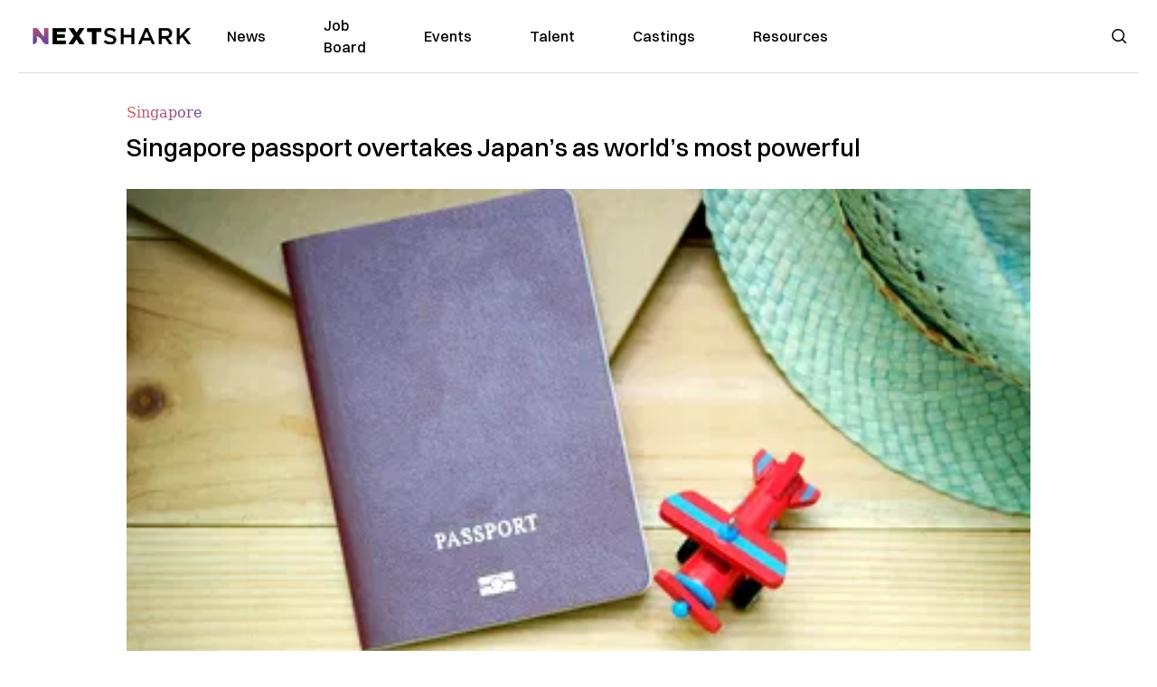

--- FILE ---
content_type: text/html; charset=utf-8
request_url: https://nextshark.com/singapore-most-powerful-passport-2023
body_size: 13858
content:
<!DOCTYPE html><html lang="en"><head><meta charSet="utf-8"/><meta name="viewport" content="width=device-width"/><meta name="msvalidate.01" content="3BE6CD44E7505CE29A57BE466E072B73" class="jsx-1789215954"/><meta name="google-site-verification" content="UA-42416856-1" class="jsx-1789215954"/><link rel="preconnect" href="https://a.pub.network/"/><link rel="preconnect" href="https://b.pub.network/"/><link rel="preconnect" href="https://c.pub.network/"/><link rel="preconnect" href="https://d.pub.network/"/><link rel="preconnect" href="https://c.amazon-adsystem.com"/><link rel="preconnect" href="https://s.amazon-adsystem.com"/><link rel="preconnect" href="https://btloader.com/"/><link rel="preconnect" href="https://api.btloader.com/"/><link rel="preconnect" href="https://confiant-integrations.global.ssl.fastly.net"/><title>Singapore passport overtakes Japan&#x27;s as world&#x27;s most powerful</title><meta name="description" content="Singapore passport holders can visit 192 global destinations without needing a visa"/><link rel="canonical" href="https://nextshark.com/singapore-most-powerful-passport-2023"/><meta property="og:locale" content="en_US"/><meta property="og:type" content="article"/><meta property="og:title" content="Singapore passport overtakes Japan&#x27;s as world&#x27;s most powerful"/><meta property="og:description" content="Singapore passport holders can visit 192 global destinations without needing a visa"/><meta property="og:url" content="https://nextshark.com/singapore-most-powerful-passport-2023"/><meta property="og:site_name" content="NextShark"/><meta property="article:publisher" content="http://www.facebook.com/nextshark"/><meta property="article:published_time" content="2023-07-18T22:19:06+00:00"/><meta property="og:image" content="https://data.nextshark.com/wp-content/uploads/2023/07/1-21.jpg"/><meta property="og:image:width" content="1024"/><meta property="og:image:height" content="576"/><meta property="og:image:type" content="image/jpeg"/><meta name="author" content="Isa Peralta"/><meta name="twitter:card" content="summary_large_image"/><meta name="twitter:creator" content="@nextshark"/><meta name="twitter:site" content="@nextshark"/><meta name="twitter:label1" content="Written by"/><meta name="twitter:data1" content="Isa Peralta"/><meta name="twitter:label2" content="Est. reading time"/><meta name="twitter:data2" content="2 minutes"/><script type="application/ld+json" class="yoast-schema-graph">{"@context":"https://schema.org","@graph":[{"@type":"Article","@id":"https://nextshark.com/singapore-most-powerful-passport-2023#article","isPartOf":{"@id":"https://nextshark.com/singapore-most-powerful-passport-2023"},"author":[{"@id":"https://nextshark.com/#/schema/person/134b7767476c24a804064a87fafed029"}],"headline":"Singapore passport overtakes Japan&#8217;s as world&#8217;s most powerful","datePublished":"2023-07-18T22:19:06+00:00","mainEntityOfPage":{"@id":"https://nextshark.com/singapore-most-powerful-passport-2023"},"wordCount":266,"publisher":{"@id":"https://nextshark.com/#organization"},"image":{"@id":"https://nextshark.com/singapore-most-powerful-passport-2023#primaryimage"},"thumbnailUrl":"https://data.nextshark.com/wp-content/uploads/2023/07/1-21.jpg","keywords":["japan","passport","singapore","travel","visas"],"articleSection":["Singapore","Travel"],"inLanguage":"en-US","copyrightYear":"2023","copyrightHolder":{"@id":"https://nextshark.com/#organization"}},{"@type":"WebPage","@id":"https://nextshark.com/singapore-most-powerful-passport-2023","url":"https://nextshark.com/singapore-most-powerful-passport-2023","name":"Singapore passport overtakes Japan's as world's most powerful","isPartOf":{"@id":"https://nextshark.com/#website"},"primaryImageOfPage":{"@id":"https://nextshark.com/singapore-most-powerful-passport-2023#primaryimage"},"image":{"@id":"https://nextshark.com/singapore-most-powerful-passport-2023#primaryimage"},"thumbnailUrl":"https://data.nextshark.com/wp-content/uploads/2023/07/1-21.jpg","datePublished":"2023-07-18T22:19:06+00:00","description":"Singapore passport holders can visit 192 global destinations without needing a visa","breadcrumb":{"@id":"https://nextshark.com/singapore-most-powerful-passport-2023#breadcrumb"},"inLanguage":"en-US","potentialAction":[{"@type":"ReadAction","target":["https://nextshark.com/singapore-most-powerful-passport-2023"]}]},{"@type":"ImageObject","inLanguage":"en-US","@id":"https://nextshark.com/singapore-most-powerful-passport-2023#primaryimage","url":"https://data.nextshark.com/wp-content/uploads/2023/07/1-21.jpg","contentUrl":"https://data.nextshark.com/wp-content/uploads/2023/07/1-21.jpg","width":1024,"height":576,"caption":"via Pexels"},{"@type":"BreadcrumbList","@id":"https://nextshark.com/singapore-most-powerful-passport-2023#breadcrumb","itemListElement":[{"@type":"ListItem","position":1,"name":"Home","item":"https://nextshark.com/"},{"@type":"ListItem","position":2,"name":"Travel","item":"https://nextshark.com/travel"},{"@type":"ListItem","position":3,"name":"Singapore passport overtakes Japan&#8217;s as world&#8217;s most powerful"}]},{"@type":"WebSite","@id":"https://nextshark.com/#website","url":"https://nextshark.com/","name":"NextShark","description":"Asian American News and Asian News","publisher":{"@id":"https://nextshark.com/#organization"},"potentialAction":[{"@type":"SearchAction","target":{"@type":"EntryPoint","urlTemplate":"https://nextshark.com/?s={search_term_string}"},"query-input":{"@type":"PropertyValueSpecification","valueRequired":true,"valueName":"search_term_string"}}],"inLanguage":"en-US"},{"@type":"Organization","@id":"https://nextshark.com/#organization","name":"NextShark","url":"https://nextshark.com/","logo":{"@type":"ImageObject","inLanguage":"en-US","@id":"https://nextshark.com/#/schema/logo/image/","url":"https://data.nextshark.com/wp-content/uploads/2014/08/NextShark_master_logo.png","contentUrl":"https://data.nextshark.com/wp-content/uploads/2014/08/NextShark_master_logo.png","width":525,"height":619,"caption":"NextShark"},"image":{"@id":"https://nextshark.com/#/schema/logo/image/"},"sameAs":["http://www.facebook.com/nextshark","https://x.com/nextshark","http://instagram.com/nextshark"]},{"@type":"Person","@id":"https://nextshark.com/#/schema/person/134b7767476c24a804064a87fafed029","name":"Isa Peralta","image":{"@type":"ImageObject","inLanguage":"en-US","@id":"https://nextshark.com/#/schema/person/image/9ef672eba5521dcfe6c1a21750282d2c","url":"https://data.nextshark.com/wp-content/litespeed/avatar/5bd204ecf1f817d6cdcc0be6c648616e.jpg?ver=1768356167","contentUrl":"https://data.nextshark.com/wp-content/litespeed/avatar/5bd204ecf1f817d6cdcc0be6c648616e.jpg?ver=1768356167","caption":"Isa Peralta"},"description":"is a Senior Editor for NextShark","url":"https://nextshark.com/author/isabellaperalta"}]}</script><meta name="next-head-count" content="37"/><script type="text/partytown">
                (function(c,l,a,r,i,t,y){
                    c[a]=c[a]||function(){(c[a].q=c[a].q||[]).push(arguments)};
                    t=l.createElement(r);t.async=1;t.src="https://www.clarity.ms/tag/"+i;
                    y=l.getElementsByTagName(r)[0];y.parentNode.insertBefore(t,y);
                })(window, document, "clarity", "script", "hjysgmp5fb");
              </script><link href="https://fonts.cdnfonts.com/css/switzer" rel="stylesheet"/><link rel="preload" href="/_next/static/media/7108afb8b1381ad1-s.p.woff2" as="font" type="font/woff2" crossorigin="anonymous" data-next-font="size-adjust"/><link rel="preload" href="/_next/static/media/9e82d62334b205f4-s.p.woff2" as="font" type="font/woff2" crossorigin="anonymous" data-next-font="size-adjust"/><link rel="preload" href="/_next/static/media/4c285fdca692ea22-s.p.woff2" as="font" type="font/woff2" crossorigin="anonymous" data-next-font="size-adjust"/><link rel="preload" href="/_next/static/media/eafabf029ad39a43-s.p.woff2" as="font" type="font/woff2" crossorigin="anonymous" data-next-font="size-adjust"/><link rel="preload" href="/_next/static/media/8888a3826f4a3af4-s.p.woff2" as="font" type="font/woff2" crossorigin="anonymous" data-next-font="size-adjust"/><link rel="preload" href="/_next/static/media/0484562807a97172-s.p.woff2" as="font" type="font/woff2" crossorigin="anonymous" data-next-font="size-adjust"/><link rel="preload" href="/_next/static/media/b957ea75a84b6ea7-s.p.woff2" as="font" type="font/woff2" crossorigin="anonymous" data-next-font="size-adjust"/><link rel="preload" href="/_next/static/media/7db6c35d839a711c-s.p.woff2" as="font" type="font/woff2" crossorigin="anonymous" data-next-font="size-adjust"/><link rel="preload" href="/_next/static/media/6245472ced48d3be-s.p.woff2" as="font" type="font/woff2" crossorigin="anonymous" data-next-font="size-adjust"/><link rel="preload" href="/_next/static/media/b27868729ad8c262-s.p.woff2" as="font" type="font/woff2" crossorigin="anonymous" data-next-font="size-adjust"/><link rel="preload" href="/_next/static/media/7e6a2e30184bb114-s.p.woff2" as="font" type="font/woff2" crossorigin="anonymous" data-next-font="size-adjust"/><link rel="preload" href="/_next/static/css/4d1118f4e30231e5.css" as="style"/><link rel="stylesheet" href="/_next/static/css/4d1118f4e30231e5.css" data-n-g=""/><noscript data-n-css=""></noscript><script defer="" nomodule="" src="/_next/static/chunks/polyfills-c67a75d1b6f99dc8.js"></script><script data-partytown-config="">
            partytown = {
              lib: "/_next/static/~partytown/"
            };
          </script><script data-partytown="">!(function(w,p,f,c){c=w[p]=w[p]||{};c[f]=(c[f]||[])})(window,'partytown','forward');/* Partytown 0.7.6 - MIT builder.io */
!function(t,e,n,i,r,o,a,d,s,c,p,l){function u(){l||(l=1,"/"==(a=(o.lib||"/~partytown/")+(o.debug?"debug/":""))[0]&&(s=e.querySelectorAll('script[type="text/partytown"]'),i!=t?i.dispatchEvent(new CustomEvent("pt1",{detail:t})):(d=setTimeout(f,1e4),e.addEventListener("pt0",w),r?h(1):n.serviceWorker?n.serviceWorker.register(a+(o.swPath||"partytown-sw.js"),{scope:a}).then((function(t){t.active?h():t.installing&&t.installing.addEventListener("statechange",(function(t){"activated"==t.target.state&&h()}))}),console.error):f())))}function h(t){c=e.createElement(t?"script":"iframe"),t||(c.setAttribute("style","display:block;width:0;height:0;border:0;visibility:hidden"),c.setAttribute("aria-hidden",!0)),c.src=a+"partytown-"+(t?"atomics.js?v=0.7.6":"sandbox-sw.html?"+Date.now()),e.body.appendChild(c)}function f(n,r){for(w(),i==t&&(o.forward||[]).map((function(e){delete t[e.split(".")[0]]})),n=0;n<s.length;n++)(r=e.createElement("script")).innerHTML=s[n].innerHTML,e.head.appendChild(r);c&&c.parentNode.removeChild(c)}function w(){clearTimeout(d)}o=t.partytown||{},i==t&&(o.forward||[]).map((function(e){p=t,e.split(".").map((function(e,n,i){p=p[i[n]]=n+1<i.length?"push"==i[n+1]?[]:p[i[n]]||{}:function(){(t._ptf=t._ptf||[]).push(i,arguments)}}))})),"complete"==e.readyState?u():(t.addEventListener("DOMContentLoaded",u),t.addEventListener("load",u))}(window,document,navigator,top,window.crossOriginIsolated);</script><script src="/js/quantcast.js" id="quantcast-consent" type="text/partytown" data-nscript="worker"></script><script src="/js/meta.js" id="meta-pixel" type="text/partytown" data-nscript="worker"></script><script src="https://www.googletagmanager.com/gtag/js?id=UA-42416856-1" id="google-tag-manager" type="text/partytown" data-nscript="worker"></script><script src="/js/gtag.js" id="gtag" type="text/partytown" data-nscript="worker"></script><script src="/js/trinityplayer.js" id="trinityplayer" type="text/partytown" data-nscript="worker"></script><script src="/_next/static/chunks/webpack-3c1695d98c928cf9.js" defer=""></script><script src="/_next/static/chunks/framework-fee8a7e75612eda8.js" defer=""></script><script src="/_next/static/chunks/main-e7b4337012efd173.js" defer=""></script><script src="/_next/static/chunks/pages/_app-c0b0c5f09df92712.js" defer=""></script><script src="/_next/static/chunks/1664-7246e58924eb0118.js" defer=""></script><script src="/_next/static/chunks/5675-31dd948da88eab78.js" defer=""></script><script src="/_next/static/chunks/3965-1c5ef1af0465649b.js" defer=""></script><script src="/_next/static/chunks/8159-423f613ae9983506.js" defer=""></script><script src="/_next/static/chunks/1460-d04d4ecb98a43e4f.js" defer=""></script><script src="/_next/static/chunks/4920-bdc0f74b6be4ce6c.js" defer=""></script><script src="/_next/static/chunks/5935-0cdbb649965324a8.js" defer=""></script><script src="/_next/static/chunks/8525-c0dbf894eb6fbdc0.js" defer=""></script><script src="/_next/static/chunks/1852-28394e823b258057.js" defer=""></script><script src="/_next/static/chunks/9803-5f42d617dba25474.js" defer=""></script><script src="/_next/static/chunks/5334-682f167465c11757.js" defer=""></script><script src="/_next/static/chunks/9860-3eeec5bf7e8405b2.js" defer=""></script><script src="/_next/static/chunks/6167-c49c6563743bb12b.js" defer=""></script><script src="/_next/static/chunks/9850-36362b4b847eee02.js" defer=""></script><script src="/_next/static/chunks/pages/%5B...uri%5D-096b799c0d582c87.js" defer=""></script><script src="/_next/static/l05lJ48FHlMvRCTUMbE8j/_buildManifest.js" defer=""></script><script src="/_next/static/l05lJ48FHlMvRCTUMbE8j/_ssgManifest.js" defer=""></script><style id="__jsx-1789215954">:root{--font-poppins:'__Poppins_2dbf9b', '__Poppins_Fallback_2dbf9b';--font-dmsans:'__DM_Sans_99eb74', '__DM_Sans_Fallback_99eb74';--font-switzer:'Switzer', sans-serif}</style></head><body><div id="__next"><script>!function(){try{var d=document.documentElement,c=d.classList;c.remove('light','dark');var e=localStorage.getItem('theme');if('system'===e||(!e&&true)){var t='(prefers-color-scheme: dark)',m=window.matchMedia(t);if(m.media!==t||m.matches){d.style.colorScheme = 'dark';c.add('dark')}else{d.style.colorScheme = 'light';c.add('light')}}else if(e){c.add(e|| '')}if(e==='light'||e==='dark')d.style.colorScheme=e}catch(e){}}()</script><noscript><div class="hidden"><img src="//pixel.quantserve.com/pixel/p-T_nHPwjEM4AMW.gif" border="0" height="1" width="1" alt="Quantcast"/><img height="1" width="1" src="https://www.facebook.com/tr?id=192482117963803&amp;ev=PageView&amp;noscript=1"/></div></noscript><div class="/80 sticky top-0 z-50  bg-white/80 backdrop-blur-[5px] backdrop-filter  sc:px-5" data-headlessui-state=""><div class="_max-w-full mx-auto flex items-center justify-center border-b-[1px] border-[#DDDDDD]  "><div class="_flex-none _justify-between flex w-full max-w-7xl items-center px-4 py-4 lg:space-x-10 2xl:max-w-screen-2xl"><div class="_justify-start order-first flex min-h-[18px] w-full md:min-h-[24px] lg:w-[300px] "><span class="sr-only">NextShark</span><a href="/"><img alt="NextShark.com" loading="lazy" width="225" height="24" decoding="async" data-nimg="1" class="h-[18px] w-[171px] md:h-[24px] md:w-[225px]" style="color:transparent" srcSet="/logo.svg?width=256&amp;auto_optimize=medium&amp;quality=85 1x, /logo.svg?width=640&amp;auto_optimize=medium&amp;quality=85 2x" src="/logo.svg?width=640&amp;auto_optimize=medium&amp;quality=85"/></a></div><div class="order-last -my-2 -mr-2 lg:hidden"><button class="_items-center _justify-center inline-flex rounded-md  p-2 text-gray-400 hover:bg-gray-100 hover:text-gray-500 focus:outline-none " type="button" aria-expanded="false" data-headlessui-state=""><span class="sr-only">Open menu</span><svg xmlns="http://www.w3.org/2000/svg" fill="none" viewBox="0 0 24 24" stroke-width="1.5" stroke="currentColor" aria-hidden="true" data-slot="icon" class="h-6 w-6 text-black"><path stroke-linecap="round" stroke-linejoin="round" d="M3.75 6.75h16.5M3.75 12h16.5m-16.5 5.25h16.5"></path></svg></button></div><div class="flex w-full items-center justify-center xl:pr-[160px]"><div class="w-auto"><nav class="hidden flex-1 items-center space-x-16 lg:flex"><a aria-label="link to News" class="text-base font-medium text-black hover:text-gray-900 lg:text-base" href="/">News</a><a aria-label="link to Job Board" class="text-base font-medium text-black hover:text-gray-900 lg:text-base" href="/community/jobs">Job Board</a><a aria-label="link to Events" class="text-base font-medium text-black hover:text-gray-900 lg:text-base" href="/community/events">Events</a><a aria-label="link to Talent" class="text-base font-medium text-black hover:text-gray-900 lg:text-base" href="/community/talent">Talent</a><a aria-label="link to Castings" class="text-base font-medium text-black hover:text-gray-900 lg:text-base" href="/community/castings">Castings</a><a aria-label="link to Resources" class="text-base font-medium text-black hover:text-gray-900 lg:text-base" href="/resources">Resources</a></nav><div hidden="" style="position:fixed;top:1px;left:1px;width:1px;height:0;padding:0;margin:-1px;overflow:hidden;clip:rect(0, 0, 0, 0);white-space:nowrap;border-width:0;display:none"></div></div></div><div class="_space-x-4 justsify-end  flex items-center px-2 pr-5 lg:ml-6 lg:w-[200px]"><div class="mr-2 flex h-[40px] w-full items-center justify-end "><div class="flex w-full justify-end pr-5 md:pr-0"><div></div></div></div></div></div></div></div><div hidden="" style="position:fixed;top:1px;left:1px;width:1px;height:0;padding:0;margin:-1px;overflow:hidden;clip:rect(0, 0, 0, 0);white-space:nowrap;border-width:0;display:none"></div><div class="mb-10 flex justify-center md:container s:!p-0"><div class="s:!m-0 lg:w-[1000px] lg:pt-8"><div class="w-full"><div class="article-content grid auto-rows-auto grid-cols-3 gap-x-10"><div class="col-span-3 mx-5 mb-3 hidden h-[30px] md:block lg:mx-0 lg:mb-0"><div class="mb-0 lg:mb-3 lg:mt-0"><span class="category-gradient text-[12px] text-base"></span></div></div><div class="col-span-3 row-start-2 mx-5 lg:row-start-auto lg:mx-0 lg:mb-4 "><h1 class="font-dmsans font-medium text-black s:mb-[20px] s:mt-[20px] md:text-[28px] text-4xl">Singapore passport overtakes Japan’s as world’s most powerful</h1></div><div class="col-span-3 row-start-3 mb-3 lg:row-start-auto lg:mb-0"><figure class="relative mb-[18px] w-full md:mb-[25px] md:mt-[10px]"><div class="relative"><img alt="Singapore passport overtakes Japan’s as world’s most powerful" loading="eager" width="886" height="500" decoding="async" data-nimg="1" class="w-full" style="color:transparent;display:block;position:absolute" sizes="(max-width: 640px) 35vw, (max-width: 768px) 50vw, (max-width: 1280px) 30vw, 40vw" srcSet="https://nextshark.b-cdn.net/wp-content/uploads/2023/07/1-21.jpg?width=256&amp;auto_optimize=medium&amp;quality=85&amp;blur=80 256w, https://nextshark.b-cdn.net/wp-content/uploads/2023/07/1-21.jpg?width=384&amp;auto_optimize=medium&amp;quality=85&amp;blur=80 384w, https://nextshark.b-cdn.net/wp-content/uploads/2023/07/1-21.jpg?width=640&amp;auto_optimize=medium&amp;quality=85&amp;blur=80 640w, https://nextshark.b-cdn.net/wp-content/uploads/2023/07/1-21.jpg?width=768&amp;auto_optimize=medium&amp;quality=85&amp;blur=80 768w, https://nextshark.b-cdn.net/wp-content/uploads/2023/07/1-21.jpg?width=1024&amp;auto_optimize=medium&amp;quality=85&amp;blur=80 1024w, https://nextshark.b-cdn.net/wp-content/uploads/2023/07/1-21.jpg?width=1280&amp;auto_optimize=medium&amp;quality=85&amp;blur=80 1280w, https://nextshark.b-cdn.net/wp-content/uploads/2023/07/1-21.jpg?width=1536&amp;auto_optimize=medium&amp;quality=85&amp;blur=80 1536w" src="https://nextshark.b-cdn.net/wp-content/uploads/2023/07/1-21.jpg?width=1536&amp;auto_optimize=medium&amp;quality=85&amp;blur=80"/><img alt="Singapore passport overtakes Japan’s as world’s most powerful" loading="eager" width="886" height="500" decoding="async" data-nimg="1" class="w-full" style="color:transparent" sizes="(max-width: 640px) 35vw, (max-width: 768px) 50vw, (max-width: 1280px) 30vw, 40vw" srcSet="https://nextshark.b-cdn.net/wp-content/uploads/2023/07/1-21.jpg?width=256&amp;auto_optimize=medium&amp;quality=85 256w, https://nextshark.b-cdn.net/wp-content/uploads/2023/07/1-21.jpg?width=384&amp;auto_optimize=medium&amp;quality=85 384w, https://nextshark.b-cdn.net/wp-content/uploads/2023/07/1-21.jpg?width=640&amp;auto_optimize=medium&amp;quality=85 640w, https://nextshark.b-cdn.net/wp-content/uploads/2023/07/1-21.jpg?width=768&amp;auto_optimize=medium&amp;quality=85 768w, https://nextshark.b-cdn.net/wp-content/uploads/2023/07/1-21.jpg?width=1024&amp;auto_optimize=medium&amp;quality=85 1024w, https://nextshark.b-cdn.net/wp-content/uploads/2023/07/1-21.jpg?width=1280&amp;auto_optimize=medium&amp;quality=85 1280w, https://nextshark.b-cdn.net/wp-content/uploads/2023/07/1-21.jpg?width=1536&amp;auto_optimize=medium&amp;quality=85 1536w" src="https://nextshark.b-cdn.net/wp-content/uploads/2023/07/1-21.jpg?width=1536&amp;auto_optimize=medium&amp;quality=85"/></div><figcaption class="z-90 absolute bottom-0 float-left max-w-sm truncate bg-black/40 px-1 text-sm text-zinc-300 sm:max-w-xl">via Pexels
</figcaption></figure><div class="my-8 w-full items-center justify-center lg:flex"></div></div><div class="col-span-3 col-start-1 row-start-1 mx-5  block md:mx-0 md:mb-0 lg:col-span-1 lg:row-start-4 lg:mb-3"><div class="mb-[5px] mt-[20px] flex flex-wrap items-center justify-between text-sm md:mb-[23px] md:mt-[10px] md:text-base"><div class="flex items-center gap-x-2"><div class="flex gap-3"><div class="flex items-center space-x-3 "><a href="/author/isabellaperalta"><img alt="Isa Peralta" loading="lazy" width="50" height="50" decoding="async" data-nimg="1" class="rounded-full" style="color:transparent" srcSet="https://nextshark.b-cdn.net/wp-content/litespeed/avatar/5bd204ecf1f817d6cdcc0be6c648616e.jpg?ver=1768356167?width=64&amp;auto_optimize=medium&amp;quality=85 1x, https://nextshark.b-cdn.net/wp-content/litespeed/avatar/5bd204ecf1f817d6cdcc0be6c648616e.jpg?ver=1768356167?width=128&amp;auto_optimize=medium&amp;quality=85 2x" src="https://nextshark.b-cdn.net/wp-content/litespeed/avatar/5bd204ecf1f817d6cdcc0be6c648616e.jpg?ver=1768356167?width=128&amp;auto_optimize=medium&amp;quality=85"/></a><div class="block text-left text-[12px]"><div class="leading-none">By<!-- --> <span class="font-bold"><a href="/author/isabellaperalta">Isa Peralta</a></span></div><div></div></div></div></div></div></div></div><div class="col-span-3 mx-5 block lg:col-span-1 lg:col-start-1 lg:row-start-6 lg:mx-0"><div class="trinityAudioPlaceholder"></div><div class="my-8 w-full items-center justify-center lg:flex lg:flex-col"><div><div class="mx-auto flex flex-col justify-center text-center" id="nextshark_com_hp_right_rail_4"></div></div></div></div><div class="col-span-3 mx-5 text-base leading-[24px] lg:col-span-2  lg:row-span-5 lg:mx-0"><div class="s:py-[15px] lg:mb-[21px]"><span key='123'>Singapore has recently </span>dethroned Japan to claim the title of having the world’s most powerful passport, according to a new ranking.</div>
<div class="s:pt-[15px] lg:mb-[21px]"><b>About the ranking: </b><span>This year’s most recent </span><span><a href="https://www.henleyglobal.com/passport-index" target="_blank" rel="noopener" class="text-[#A1557C] underline"><span>Henley Passport Index</span></a></span><span>, which is “the original, authoritative ranking of all the world’s passports according to the number of destinations their holders can access without a prior visa,” includes 199 passports and 227 travel destinations.</span></div>
<div class="s:pt-[15px] lg:mb-[21px]"><span>The index’s ranking uses data from the International Air Transport Association (IATA), which maintains the world’s “largest and most accurate database of travel information.”</span></div>
<div class="s:pt-[15px] lg:mb-[21px]"><b>The findings:</b><span> Singapore passport holders can visit 192 global destinations</span> without needing a visa.</div>
<div><div class="" id="nextshark_com_incontent_banner_2"></div></div><div class="s:pt-[15px] lg:mb-[21px]"><span>Germany, Italy and Spain all tied for second place with 190 global destinations. Meanwhile, Japan, South Korea, Austria, Finland, France, Luxembourg and Sweden placed third with 189 global destinations.</span></div>
<div class="s:pt-[15px] lg:mb-[21px]"><span> Denmark, Ireland, the Netherlands and the United Kingdom placed fourth with 188 global destinations. Belgium, the Czech Republic, Malta, New Zealand, Norway, Portugal and Switzerland placed fifth with 187 global destinations.</span></div>
<div class="s:pt-[15px] lg:mb-[21px]"><span>The index’s least powerful passports are Somalia and Yemen in 99th place (35 global destinations), Pakistan in 100th place (33 global destinations), Syria in 101st place (30 global destinations), Iraq in 102nd place and Afghanistan in 103rd place (27 global destinations).</span></div>
<div><div class="" id="nextshark_com_incontent_banner_3"></div></div><div class="s:pt-[15px] lg:mb-[21px]"><b>Past rankings: </b><span>Before being dethroned by Singapore’s passport, Japan’s held the No. 1 spot </span><span>for five years</span><span> in a row.</span></div>
<div class="s:pt-[15px] lg:mb-[21px]"><span>Prior to this year’s most recent Henley Passport Index, a </span><a class="text-[#A1557C] underline" href="/japan-singapore-south-korea-most-powerful-passports-2023"><span>ranking published in January</span></a><span> saw Japan in first place and Singapore and South Korea tied for second place. Meanwhile, Germany and Spain tied for third place.</span></div>
<hr/>
<div><div class="" id="nextshark_com_incontent_banner_4"></div></div><div class="s:pt-[15px] lg:mb-[21px]"> </div>
<div id="comment_section" class="hidden lg:block"><div><div class="mb-4 border-b pb-2 text-lg">Share this Article</div><div class="flex gap-2"><div><button aria-label="facebook" class="react-share__ShareButton" style="background-color:transparent;border:none;padding:0;font:inherit;color:inherit;cursor:pointer"><img alt="Love" loading="lazy" width="34" height="34" decoding="async" data-nimg="1" style="color:transparent" srcSet="/SVG/socials/fb.svg?width=48&amp;auto_optimize=medium&amp;quality=85 1x, /SVG/socials/fb.svg?width=96&amp;auto_optimize=medium&amp;quality=85 2x" src="/SVG/socials/fb.svg?width=96&amp;auto_optimize=medium&amp;quality=85"/></button></div><div><button aria-label="twitter" class="react-share__ShareButton" style="background-color:transparent;border:none;padding:0;font:inherit;color:inherit;cursor:pointer"><img alt="Facebook" loading="lazy" width="34" height="34" decoding="async" data-nimg="1" style="color:transparent" srcSet="/SVG/socials/twitter.svg?width=48&amp;auto_optimize=medium&amp;quality=85 1x, /SVG/socials/twitter.svg?width=96&amp;auto_optimize=medium&amp;quality=85 2x" src="/SVG/socials/twitter.svg?width=96&amp;auto_optimize=medium&amp;quality=85"/></button></div><div><button aria-label="linkedin" class="react-share__ShareButton" style="background-color:transparent;border:none;padding:0;font:inherit;color:inherit;cursor:pointer"><img alt="Linkedin" loading="lazy" width="34" height="34" decoding="async" data-nimg="1" style="color:transparent" srcSet="/SVG/socials/linkedin.svg?width=48&amp;auto_optimize=medium&amp;quality=85 1x, /SVG/socials/linkedin.svg?width=96&amp;auto_optimize=medium&amp;quality=85 2x" src="/SVG/socials/linkedin.svg?width=96&amp;auto_optimize=medium&amp;quality=85"/></button></div><div><button aria-label="email" class="react-share__ShareButton" style="background-color:transparent;border:none;padding:0;font:inherit;color:inherit;cursor:pointer"><img alt="Mail" loading="lazy" width="34" height="34" decoding="async" data-nimg="1" style="color:transparent" srcSet="/SVG/socials/mail.svg?width=48&amp;auto_optimize=medium&amp;quality=85 1x, /SVG/socials/mail.svg?width=96&amp;auto_optimize=medium&amp;quality=85 2x" src="/SVG/socials/mail.svg?width=96&amp;auto_optimize=medium&amp;quality=85"/></button></div><div><div class="cursor-pointer"><button aria-label="twitter" class="react-share__ShareButton" style="background-color:transparent;border:none;padding:0;font:inherit;color:inherit;cursor:pointer"><img alt="Web Link" loading="lazy" width="34" height="34" decoding="async" data-nimg="1" style="color:transparent" srcSet="/SVG/socials/link.svg?width=48&amp;auto_optimize=medium&amp;quality=85 1x, /SVG/socials/link.svg?width=96&amp;auto_optimize=medium&amp;quality=85 2x" src="/SVG/socials/link.svg?width=96&amp;auto_optimize=medium&amp;quality=85"/></button></div></div></div></div></div><div></div></div><div class="col-span-3 col-start-1 mx-5 my-5 lg:col-span-1 lg:row-start-5 lg:mx-0"><div><div class="mb-4 border-b pb-2 text-lg">Share this Article</div><div class="flex gap-2"><div><button aria-label="facebook" class="react-share__ShareButton" style="background-color:transparent;border:none;padding:0;font:inherit;color:inherit;cursor:pointer"><img alt="Love" loading="lazy" width="34" height="34" decoding="async" data-nimg="1" style="color:transparent" srcSet="/SVG/socials/fb.svg?width=48&amp;auto_optimize=medium&amp;quality=85 1x, /SVG/socials/fb.svg?width=96&amp;auto_optimize=medium&amp;quality=85 2x" src="/SVG/socials/fb.svg?width=96&amp;auto_optimize=medium&amp;quality=85"/></button></div><div><button aria-label="twitter" class="react-share__ShareButton" style="background-color:transparent;border:none;padding:0;font:inherit;color:inherit;cursor:pointer"><img alt="Facebook" loading="lazy" width="34" height="34" decoding="async" data-nimg="1" style="color:transparent" srcSet="/SVG/socials/twitter.svg?width=48&amp;auto_optimize=medium&amp;quality=85 1x, /SVG/socials/twitter.svg?width=96&amp;auto_optimize=medium&amp;quality=85 2x" src="/SVG/socials/twitter.svg?width=96&amp;auto_optimize=medium&amp;quality=85"/></button></div><div><button aria-label="linkedin" class="react-share__ShareButton" style="background-color:transparent;border:none;padding:0;font:inherit;color:inherit;cursor:pointer"><img alt="Linkedin" loading="lazy" width="34" height="34" decoding="async" data-nimg="1" style="color:transparent" srcSet="/SVG/socials/linkedin.svg?width=48&amp;auto_optimize=medium&amp;quality=85 1x, /SVG/socials/linkedin.svg?width=96&amp;auto_optimize=medium&amp;quality=85 2x" src="/SVG/socials/linkedin.svg?width=96&amp;auto_optimize=medium&amp;quality=85"/></button></div><div><button aria-label="email" class="react-share__ShareButton" style="background-color:transparent;border:none;padding:0;font:inherit;color:inherit;cursor:pointer"><img alt="Mail" loading="lazy" width="34" height="34" decoding="async" data-nimg="1" style="color:transparent" srcSet="/SVG/socials/mail.svg?width=48&amp;auto_optimize=medium&amp;quality=85 1x, /SVG/socials/mail.svg?width=96&amp;auto_optimize=medium&amp;quality=85 2x" src="/SVG/socials/mail.svg?width=96&amp;auto_optimize=medium&amp;quality=85"/></button></div><div><div class="cursor-pointer"><button aria-label="twitter" class="react-share__ShareButton" style="background-color:transparent;border:none;padding:0;font:inherit;color:inherit;cursor:pointer"><img alt="Web Link" loading="lazy" width="34" height="34" decoding="async" data-nimg="1" style="color:transparent" srcSet="/SVG/socials/link.svg?width=48&amp;auto_optimize=medium&amp;quality=85 1x, /SVG/socials/link.svg?width=96&amp;auto_optimize=medium&amp;quality=85 2x" src="/SVG/socials/link.svg?width=96&amp;auto_optimize=medium&amp;quality=85"/></button></div></div></div></div><div class="my-8  flex w-full items-center justify-center lg:hidden"><div><div class="mx-auto justify-center text-center" id="nextshark_com_hp_right_rail_6"></div></div></div></div><div class="article-content col-span-3 mx-5 lg:col-span-1 lg:mx-0"><div data-openweb-ad="true" data-row="1" data-column="1"></div><div class="sticky  top-24 my-8 hidden w-full items-center justify-center lg:flex lg:flex-col"><div><div class="text-red mx-auto flex flex-col justify-center text-center" id="nextshark_com_art_right_rail_3"></div></div></div></div></div></div></div></div><div class="flex justify-center bg-[#FAFAFA] px-5 py-10 lg:px-0"><div class="lg:w-[1000px]"><div class="grid auto-rows-auto grid-cols-3 gap-x-10 gap-y-5 lg:gap-y-0"><div class="col-span-3 lg:col-span-2"><div><div class="mb-7 border-b font-medium md:text-[36px]"><div class="mb-6"><div class="mb-5 font-medium text-[20px] lg:text-[28px]">More Like This</div><img alt="NextShark.com" loading="lazy" width="89" height="3" decoding="async" data-nimg="1" class="h-[3px] w-[89px] sm:h-5" style="color:transparent" srcSet="/img/headlinebar.svg?width=96&amp;auto_optimize=medium&amp;quality=85 1x, /img/headlinebar.svg?width=256&amp;auto_optimize=medium&amp;quality=85 2x" src="/img/headlinebar.svg?width=256&amp;auto_optimize=medium&amp;quality=85"/></div></div><div><div class="mb-7 border-b pb-7"><a aria-label="Report: Japan, Singapore have 2021’s most powerful passports, the US fails to crack top five" class="group lg:block" href="/passport-list-japan-singapore-most-powerful"><div class="flex items-center space-x-5 "><div class="w-5/12 lg:w-4/12"><div class="relative"><img alt="" loading="lazy" width="738" height="415" decoding="async" data-nimg="1" class="w-full rounded" style="color:transparent;display:block;position:absolute" sizes="(max-width: 640px) 30vw, (max-width: 768px) 30vw, (max-width: 1024px) 30vw, (max-width: 1280px) 20vw, 20vw" srcSet="https://nextshark.b-cdn.net/wp-content/uploads/2021/10/passport.jpg?width=128&amp;auto_optimize=medium&amp;quality=85&amp;aspect_ratio=3:2&amp;blur=80 128w, https://nextshark.b-cdn.net/wp-content/uploads/2021/10/passport.jpg?width=256&amp;auto_optimize=medium&amp;quality=85&amp;aspect_ratio=3:2&amp;blur=80 256w, https://nextshark.b-cdn.net/wp-content/uploads/2021/10/passport.jpg?width=384&amp;auto_optimize=medium&amp;quality=85&amp;aspect_ratio=3:2&amp;blur=80 384w, https://nextshark.b-cdn.net/wp-content/uploads/2021/10/passport.jpg?width=640&amp;auto_optimize=medium&amp;quality=85&amp;aspect_ratio=3:2&amp;blur=80 640w, https://nextshark.b-cdn.net/wp-content/uploads/2021/10/passport.jpg?width=768&amp;auto_optimize=medium&amp;quality=85&amp;aspect_ratio=3:2&amp;blur=80 768w, https://nextshark.b-cdn.net/wp-content/uploads/2021/10/passport.jpg?width=1024&amp;auto_optimize=medium&amp;quality=85&amp;aspect_ratio=3:2&amp;blur=80 1024w, https://nextshark.b-cdn.net/wp-content/uploads/2021/10/passport.jpg?width=1280&amp;auto_optimize=medium&amp;quality=85&amp;aspect_ratio=3:2&amp;blur=80 1280w, https://nextshark.b-cdn.net/wp-content/uploads/2021/10/passport.jpg?width=1536&amp;auto_optimize=medium&amp;quality=85&amp;aspect_ratio=3:2&amp;blur=80 1536w" src="https://nextshark.b-cdn.net/wp-content/uploads/2021/10/passport.jpg?width=1536&amp;auto_optimize=medium&amp;quality=85&amp;aspect_ratio=3:2&amp;blur=80"/><img alt="" loading="lazy" width="738" height="415" decoding="async" data-nimg="1" class="w-full rounded" style="color:transparent" sizes="(max-width: 640px) 30vw, (max-width: 768px) 30vw, (max-width: 1024px) 30vw, (max-width: 1280px) 20vw, 20vw" srcSet="https://nextshark.b-cdn.net/wp-content/uploads/2021/10/passport.jpg?width=128&amp;auto_optimize=medium&amp;quality=85&amp;aspect_ratio=3:2 128w, https://nextshark.b-cdn.net/wp-content/uploads/2021/10/passport.jpg?width=256&amp;auto_optimize=medium&amp;quality=85&amp;aspect_ratio=3:2 256w, https://nextshark.b-cdn.net/wp-content/uploads/2021/10/passport.jpg?width=384&amp;auto_optimize=medium&amp;quality=85&amp;aspect_ratio=3:2 384w, https://nextshark.b-cdn.net/wp-content/uploads/2021/10/passport.jpg?width=640&amp;auto_optimize=medium&amp;quality=85&amp;aspect_ratio=3:2 640w, https://nextshark.b-cdn.net/wp-content/uploads/2021/10/passport.jpg?width=768&amp;auto_optimize=medium&amp;quality=85&amp;aspect_ratio=3:2 768w, https://nextshark.b-cdn.net/wp-content/uploads/2021/10/passport.jpg?width=1024&amp;auto_optimize=medium&amp;quality=85&amp;aspect_ratio=3:2 1024w, https://nextshark.b-cdn.net/wp-content/uploads/2021/10/passport.jpg?width=1280&amp;auto_optimize=medium&amp;quality=85&amp;aspect_ratio=3:2 1280w, https://nextshark.b-cdn.net/wp-content/uploads/2021/10/passport.jpg?width=1536&amp;auto_optimize=medium&amp;quality=85&amp;aspect_ratio=3:2 1536w" src="https://nextshark.b-cdn.net/wp-content/uploads/2021/10/passport.jpg?width=1536&amp;auto_optimize=medium&amp;quality=85&amp;aspect_ratio=3:2"/></div></div><div class="w-7/12 lg:w-8/12  lg:pl-5"><div class="w-full pr-[10px] text-left lg:w-[55%] lg:w-full lg:pr-[0px]"><div class="mb-4 mt-5 lg:mt-0"><span class="category-gradient text-[12px]">News</span></div><h2 class="mb-3 text-[18px] font-medium leading-6 md:text-[20px] md:leading-7 lg:text-[20px] lg:leading-8">Report: Japan, Singapore have 2021’s most powerful passports, the US fails to crack top five</h2><div class="flex gap-1 lowercase text-fuchsia underline">2 MIN READ<img alt="Close" loading="lazy" width="22" height="22" decoding="async" data-nimg="1" class="h-[18px] w-[18px] lg:h-[22px] lg:h-[22px]" style="color:transparent" srcSet="/SVG/arrow-right-icon.svg?width=32&amp;auto_optimize=medium&amp;quality=85 1x, /SVG/arrow-right-icon.svg?width=48&amp;auto_optimize=medium&amp;quality=85 2x" src="/SVG/arrow-right-icon.svg?width=48&amp;auto_optimize=medium&amp;quality=85"/></div></div></div></div></a></div><div class="mb-7 border-b pb-7"><a aria-label="‘Is Taiwan Not China?’: Lionel Messi encounters passport mix-up at Beijing airport" class="group lg:block" href="/lionel-messi-passport-taiwan-china"><div class="flex items-center space-x-5 "><div class="w-5/12 lg:w-4/12"><div class="relative"><img alt="" loading="lazy" width="738" height="415" decoding="async" data-nimg="1" class="w-full rounded" style="color:transparent;display:block;position:absolute" sizes="(max-width: 640px) 30vw, (max-width: 768px) 30vw, (max-width: 1024px) 30vw, (max-width: 1280px) 20vw, 20vw" srcSet="https://nextshark.b-cdn.net/wp-content/uploads/2023/06/Lionel-Messi-Beijing-Airport.jpg?width=128&amp;auto_optimize=medium&amp;quality=85&amp;aspect_ratio=3:2&amp;blur=80 128w, https://nextshark.b-cdn.net/wp-content/uploads/2023/06/Lionel-Messi-Beijing-Airport.jpg?width=256&amp;auto_optimize=medium&amp;quality=85&amp;aspect_ratio=3:2&amp;blur=80 256w, https://nextshark.b-cdn.net/wp-content/uploads/2023/06/Lionel-Messi-Beijing-Airport.jpg?width=384&amp;auto_optimize=medium&amp;quality=85&amp;aspect_ratio=3:2&amp;blur=80 384w, https://nextshark.b-cdn.net/wp-content/uploads/2023/06/Lionel-Messi-Beijing-Airport.jpg?width=640&amp;auto_optimize=medium&amp;quality=85&amp;aspect_ratio=3:2&amp;blur=80 640w, https://nextshark.b-cdn.net/wp-content/uploads/2023/06/Lionel-Messi-Beijing-Airport.jpg?width=768&amp;auto_optimize=medium&amp;quality=85&amp;aspect_ratio=3:2&amp;blur=80 768w, https://nextshark.b-cdn.net/wp-content/uploads/2023/06/Lionel-Messi-Beijing-Airport.jpg?width=1024&amp;auto_optimize=medium&amp;quality=85&amp;aspect_ratio=3:2&amp;blur=80 1024w, https://nextshark.b-cdn.net/wp-content/uploads/2023/06/Lionel-Messi-Beijing-Airport.jpg?width=1280&amp;auto_optimize=medium&amp;quality=85&amp;aspect_ratio=3:2&amp;blur=80 1280w, https://nextshark.b-cdn.net/wp-content/uploads/2023/06/Lionel-Messi-Beijing-Airport.jpg?width=1536&amp;auto_optimize=medium&amp;quality=85&amp;aspect_ratio=3:2&amp;blur=80 1536w" src="https://nextshark.b-cdn.net/wp-content/uploads/2023/06/Lionel-Messi-Beijing-Airport.jpg?width=1536&amp;auto_optimize=medium&amp;quality=85&amp;aspect_ratio=3:2&amp;blur=80"/><img alt="" loading="lazy" width="738" height="415" decoding="async" data-nimg="1" class="w-full rounded" style="color:transparent" sizes="(max-width: 640px) 30vw, (max-width: 768px) 30vw, (max-width: 1024px) 30vw, (max-width: 1280px) 20vw, 20vw" srcSet="https://nextshark.b-cdn.net/wp-content/uploads/2023/06/Lionel-Messi-Beijing-Airport.jpg?width=128&amp;auto_optimize=medium&amp;quality=85&amp;aspect_ratio=3:2 128w, https://nextshark.b-cdn.net/wp-content/uploads/2023/06/Lionel-Messi-Beijing-Airport.jpg?width=256&amp;auto_optimize=medium&amp;quality=85&amp;aspect_ratio=3:2 256w, https://nextshark.b-cdn.net/wp-content/uploads/2023/06/Lionel-Messi-Beijing-Airport.jpg?width=384&amp;auto_optimize=medium&amp;quality=85&amp;aspect_ratio=3:2 384w, https://nextshark.b-cdn.net/wp-content/uploads/2023/06/Lionel-Messi-Beijing-Airport.jpg?width=640&amp;auto_optimize=medium&amp;quality=85&amp;aspect_ratio=3:2 640w, https://nextshark.b-cdn.net/wp-content/uploads/2023/06/Lionel-Messi-Beijing-Airport.jpg?width=768&amp;auto_optimize=medium&amp;quality=85&amp;aspect_ratio=3:2 768w, https://nextshark.b-cdn.net/wp-content/uploads/2023/06/Lionel-Messi-Beijing-Airport.jpg?width=1024&amp;auto_optimize=medium&amp;quality=85&amp;aspect_ratio=3:2 1024w, https://nextshark.b-cdn.net/wp-content/uploads/2023/06/Lionel-Messi-Beijing-Airport.jpg?width=1280&amp;auto_optimize=medium&amp;quality=85&amp;aspect_ratio=3:2 1280w, https://nextshark.b-cdn.net/wp-content/uploads/2023/06/Lionel-Messi-Beijing-Airport.jpg?width=1536&amp;auto_optimize=medium&amp;quality=85&amp;aspect_ratio=3:2 1536w" src="https://nextshark.b-cdn.net/wp-content/uploads/2023/06/Lionel-Messi-Beijing-Airport.jpg?width=1536&amp;auto_optimize=medium&amp;quality=85&amp;aspect_ratio=3:2"/></div></div><div class="w-7/12 lg:w-8/12  lg:pl-5"><div class="w-full pr-[10px] text-left lg:w-[55%] lg:w-full lg:pr-[0px]"><div class="mb-4 mt-5 lg:mt-0"><span class="category-gradient text-[12px]">China</span></div><h2 class="mb-3 text-[18px] font-medium leading-6 md:text-[20px] md:leading-7 lg:text-[20px] lg:leading-8">‘Is Taiwan Not China?’: Lionel Messi encounters passport mix-up at Beijing airport</h2><div class="flex gap-1 lowercase text-fuchsia underline">2 MIN READ<img alt="Close" loading="lazy" width="22" height="22" decoding="async" data-nimg="1" class="h-[18px] w-[18px] lg:h-[22px] lg:h-[22px]" style="color:transparent" srcSet="/SVG/arrow-right-icon.svg?width=32&amp;auto_optimize=medium&amp;quality=85 1x, /SVG/arrow-right-icon.svg?width=48&amp;auto_optimize=medium&amp;quality=85 2x" src="/SVG/arrow-right-icon.svg?width=48&amp;auto_optimize=medium&amp;quality=85"/></div></div></div></div></a></div><div class="mb-7 border-b pb-7"><a aria-label="Taiwan is Currently Choosing an EPIC New Passport Design" class="group lg:block" href="/taiwan-passport-designs-bears-butterflies-bubble-tea"><div class="flex items-center space-x-5 "><div class="w-5/12 lg:w-4/12"><div class="relative"><img alt="" loading="lazy" width="738" height="415" decoding="async" data-nimg="1" class="w-full rounded" style="color:transparent;display:block;position:absolute" sizes="(max-width: 640px) 30vw, (max-width: 768px) 30vw, (max-width: 1024px) 30vw, (max-width: 1280px) 20vw, 20vw" srcSet="https://nextshark.b-cdn.net/wp-content/uploads/2020/08/passport.jpg?width=128&amp;auto_optimize=medium&amp;quality=85&amp;aspect_ratio=3:2&amp;blur=80 128w, https://nextshark.b-cdn.net/wp-content/uploads/2020/08/passport.jpg?width=256&amp;auto_optimize=medium&amp;quality=85&amp;aspect_ratio=3:2&amp;blur=80 256w, https://nextshark.b-cdn.net/wp-content/uploads/2020/08/passport.jpg?width=384&amp;auto_optimize=medium&amp;quality=85&amp;aspect_ratio=3:2&amp;blur=80 384w, https://nextshark.b-cdn.net/wp-content/uploads/2020/08/passport.jpg?width=640&amp;auto_optimize=medium&amp;quality=85&amp;aspect_ratio=3:2&amp;blur=80 640w, https://nextshark.b-cdn.net/wp-content/uploads/2020/08/passport.jpg?width=768&amp;auto_optimize=medium&amp;quality=85&amp;aspect_ratio=3:2&amp;blur=80 768w, https://nextshark.b-cdn.net/wp-content/uploads/2020/08/passport.jpg?width=1024&amp;auto_optimize=medium&amp;quality=85&amp;aspect_ratio=3:2&amp;blur=80 1024w, https://nextshark.b-cdn.net/wp-content/uploads/2020/08/passport.jpg?width=1280&amp;auto_optimize=medium&amp;quality=85&amp;aspect_ratio=3:2&amp;blur=80 1280w, https://nextshark.b-cdn.net/wp-content/uploads/2020/08/passport.jpg?width=1536&amp;auto_optimize=medium&amp;quality=85&amp;aspect_ratio=3:2&amp;blur=80 1536w" src="https://nextshark.b-cdn.net/wp-content/uploads/2020/08/passport.jpg?width=1536&amp;auto_optimize=medium&amp;quality=85&amp;aspect_ratio=3:2&amp;blur=80"/><img alt="" loading="lazy" width="738" height="415" decoding="async" data-nimg="1" class="w-full rounded" style="color:transparent" sizes="(max-width: 640px) 30vw, (max-width: 768px) 30vw, (max-width: 1024px) 30vw, (max-width: 1280px) 20vw, 20vw" srcSet="https://nextshark.b-cdn.net/wp-content/uploads/2020/08/passport.jpg?width=128&amp;auto_optimize=medium&amp;quality=85&amp;aspect_ratio=3:2 128w, https://nextshark.b-cdn.net/wp-content/uploads/2020/08/passport.jpg?width=256&amp;auto_optimize=medium&amp;quality=85&amp;aspect_ratio=3:2 256w, https://nextshark.b-cdn.net/wp-content/uploads/2020/08/passport.jpg?width=384&amp;auto_optimize=medium&amp;quality=85&amp;aspect_ratio=3:2 384w, https://nextshark.b-cdn.net/wp-content/uploads/2020/08/passport.jpg?width=640&amp;auto_optimize=medium&amp;quality=85&amp;aspect_ratio=3:2 640w, https://nextshark.b-cdn.net/wp-content/uploads/2020/08/passport.jpg?width=768&amp;auto_optimize=medium&amp;quality=85&amp;aspect_ratio=3:2 768w, https://nextshark.b-cdn.net/wp-content/uploads/2020/08/passport.jpg?width=1024&amp;auto_optimize=medium&amp;quality=85&amp;aspect_ratio=3:2 1024w, https://nextshark.b-cdn.net/wp-content/uploads/2020/08/passport.jpg?width=1280&amp;auto_optimize=medium&amp;quality=85&amp;aspect_ratio=3:2 1280w, https://nextshark.b-cdn.net/wp-content/uploads/2020/08/passport.jpg?width=1536&amp;auto_optimize=medium&amp;quality=85&amp;aspect_ratio=3:2 1536w" src="https://nextshark.b-cdn.net/wp-content/uploads/2020/08/passport.jpg?width=1536&amp;auto_optimize=medium&amp;quality=85&amp;aspect_ratio=3:2"/></div></div><div class="w-7/12 lg:w-8/12  lg:pl-5"><div class="w-full pr-[10px] text-left lg:w-[55%] lg:w-full lg:pr-[0px]"><div class="mb-4 mt-5 lg:mt-0"><span class="category-gradient text-[12px]">Lifestyle</span></div><h2 class="mb-3 text-[18px] font-medium leading-6 md:text-[20px] md:leading-7 lg:text-[20px] lg:leading-8">Taiwan is Currently Choosing an EPIC New Passport Design</h2><div class="flex gap-1 lowercase text-fuchsia underline">3 MIN READ<img alt="Close" loading="lazy" width="22" height="22" decoding="async" data-nimg="1" class="h-[18px] w-[18px] lg:h-[22px] lg:h-[22px]" style="color:transparent" srcSet="/SVG/arrow-right-icon.svg?width=32&amp;auto_optimize=medium&amp;quality=85 1x, /SVG/arrow-right-icon.svg?width=48&amp;auto_optimize=medium&amp;quality=85 2x" src="/SVG/arrow-right-icon.svg?width=48&amp;auto_optimize=medium&amp;quality=85"/></div></div></div></div></a></div><div class="mt-8 block cursor-pointer rounded-lg border py-5 text-center text-xl hover:bg-[#000000] hover:text-white md:border-none md:bg-black md:text-white md:hover:text-white lg:hover:bg-[#2d2d2d] bg-white text-black">Show Me More</div></div></div></div><div class="col-span-3 lg:col-span-1"><div class="flex flex-col justify-between gap-5"><div><div class="mx-auto flex flex-col justify-center text-center" id="nextshark_com_art_right_rail_2"></div></div><div><div class="mx-auto flex flex-col justify-center text-center" id="nextshark_com_art_right_rail_3"></div></div></div></div></div></div></div><div class="flex justify-center px-5 py-10 lg:px-0"><div class="lg:w-[1000px]"></div></div><img src="https://pixel.wp.com/g.gif?v=ext&amp;j=1%3A10.9.1&amp;blog=154025067&amp;post=10206483&amp;tz=-8&amp;srv=nextshark.com&amp;rand=RANDOM&amp;ref=DOCUMENT_REFERRER&amp;host=nextshark.com" width="0" height="0"/><div class="bg-[#FAFAFA] py-[30px] md:py-[55px]"><div class="px-5 lg:container sc:px-10 2xl:px-10"><div class="mb-5 flex flex-col lg:flex-row lg:space-x-5 lg:border-b"><div class="lg:w-3/12"><div class="mb-5 hidden lg:block"><a href="/"><img alt="NextShark.com" loading="lazy" width="190" height="45" decoding="async" data-nimg="1" class="h-[45px] w-[190px] sm:h-5" style="color:transparent" srcSet="/nextshark_logo_v3.svg?width=256&amp;auto_optimize=medium&amp;quality=85 1x, /nextshark_logo_v3.svg?width=384&amp;auto_optimize=medium&amp;quality=85 2x" src="/nextshark_logo_v3.svg?width=384&amp;auto_optimize=medium&amp;quality=85"/></a></div><div class="mb-5 flex flex-wrap gap-2 pr-8 text-[20px] font-medium leading-8 text-black lg:mb-0 lg:flex-col lg:gap-0 lg:text-[28px] lg:font-semibold"><div>Your leading</div><div>Asian American</div><div>news source</div></div><div class="mb-10 lg:hidden"><a class="category-gradient" href="/download/mobile">Download Our App →</a></div></div><div class="flex w-full flex-col lg:w-9/12 lg:flex-row"><div class="mb-5 flex w-full text-slategray lg:w-7/12"><div class="flex-1"><div class="flex items-center justify-between pb-5 font-semibold text-black lg:mb-5 lg:block lg:pb-0 lg:pb-0">About</div><div class="font-medium text-v2gray lg:block"><ul><li class="mb-3"><a class="hover:text-black" href="/about">About NextShark</a></li><li class="mb-3"><a class="hover:text-black" href="/support-nextshark-make-a-contribution">Donate</a></li><li class="mb-3"><a class="hover:text-black" href="/contact">Contact</a></li><li class="mb-3"><a class="hover:text-black" href="/privacy">Privacy Policy</a></li><li class="mb-3"><a class="hover:text-black" href="/terms-and-conditions">Terms &amp; Conditions</a></li></ul></div></div><div class="flex-1"><div class="flex items-center justify-between pb-5  font-semibold text-black lg:mb-5 lg:block lg:pb-0 lg:pb-0 lg:pt-0">Follow us</div><div class="font-medium text-v2gray lg:block"><ul><li class="mb-3"><a target="_blank" rel="nofollow" class="hover:text-black" href="https://www.instagram.com/nextshark">Instagram</a></li><li class="mb-3"><a target="_blank" rel="nofollow" class="hover:text-black" href="https://x.com/NextShark">Twitter X</a></li><li class="mb-3"><a target="_blank" rel="nofollow" class="hover:text-black" href="https://www.whatsapp.com/channel/0029Vad0ylfAInPoe9bwH636">WhatsApp</a></li><li class="mb-3"><a target="_blank" rel="nofollow" class="hover:text-black" href="https://www.facebook.com/NextShark">Facebook</a></li><li class="mb-3"><a target="_blank" rel="nofollow" class="hover:text-black" href="https://www.linkedin.com/company/nextshark/">Linkedin</a></li></ul></div></div></div><div class="hidden lg:block lg:w-5/12"><div class="mb-5 hidden text-[14px] font-semibold text-[#3b3b3b] lg:block"><p>Don’t miss out on the latest news by signing up for Sharkbites.</p></div><form class="w-full text-[16px] lg:text-[12px]"><div class=""><input type="email" placeholder="Email address" aria-label="email address" class="w-full rounded-tl-lg rounded-tr-lg py-3 text-xs" style="border:1px solid #000000"/><button type="submit" aria-label="signup button" class="w-full rounded-bl-lg rounded-br-lg py-3 text-xs text-white bg-black">Subscribe Me</button></div></form><div class="mb-6 mt-3 text-xs text-[#797979]">By subscribing, you agree to our <a class="underline" href="/terms-and-conditions">Terms of Use </a>and<!-- --> <a class="underline" href="/privacy">Privacy Policy</a>.</div><div class="mb-5"><div class="mb-5 font-medium text-black">Download Our App</div><div class="flex gap-x-5"><div class="flex-1"><a target="_blank" rel="nofollow" href="https://apps.apple.com/in/app/nextshark/id1460227108"><img alt="App Store Download" loading="lazy" width="89" height="26" decoding="async" data-nimg="1" class=" w-full" style="color:transparent" srcSet="/SVG/app-store-download.svg?width=96&amp;auto_optimize=medium&amp;quality=85 1x, /SVG/app-store-download.svg?width=256&amp;auto_optimize=medium&amp;quality=85 2x" src="/SVG/app-store-download.svg?width=256&amp;auto_optimize=medium&amp;quality=85"/></a></div><div class="flex-1"><a target="_blank" rel="nofollow" href="https://play.google.com/store/apps/details?id=com.nextshark"><img alt="Google Play Download" loading="lazy" width="89" height="26" decoding="async" data-nimg="1" class=" w-full" style="color:transparent" srcSet="/SVG/google-play-download.svg?width=96&amp;auto_optimize=medium&amp;quality=85 1x, /SVG/google-play-download.svg?width=256&amp;auto_optimize=medium&amp;quality=85 2x" src="/SVG/google-play-download.svg?width=256&amp;auto_optimize=medium&amp;quality=85"/></a></div></div></div></div></div></div><div class="mb-3 block lg:hidden"><a href="/"><img alt="NextShark.com" loading="lazy" width="190" height="45" decoding="async" data-nimg="1" class="h-[45px] w-[190px] sm:h-5" style="color:transparent" srcSet="/nextshark_logo_v3.svg?width=256&amp;auto_optimize=medium&amp;quality=85 1x, /nextshark_logo_v3.svg?width=384&amp;auto_optimize=medium&amp;quality=85 2x" src="/nextshark_logo_v3.svg?width=384&amp;auto_optimize=medium&amp;quality=85"/></a></div><div class="flex flex-col justify-center gap-1 text-sm text-[#797979] lg:flex-row lg:gap-2"><div>© 2024 NextShark, Inc. All rights reserved.</div><div class="flex gap-2"><div class="hidden lg:block">|</div><div><a class="hover:text-black" href="/terms-and-conditions">Terms &amp; Conditions</a></div><div>|</div><div><a class="hover:text-black" href="/privacy">Privacy Policy</a></div><div>|</div><div><a class="hover:text-black" href="/support-nextshark-make-a-contribution">Donate</a></div></div></div></div></div><style>
#nprogress {
  pointer-events: none;
}

#nprogress .bar {
  background: #9b4e80;

  position: fixed;
  z-index: 99999;
  top: 0;
  left: 0;

  width: 100%;
  height: 4px;
}

/* Fancy blur effect */
#nprogress .peg {
  display: block;
  position: absolute;
  right: 0px;
  width: 100px;
  height: 100%;
  box-shadow: 0 0 10px #9b4e80, 0 0 5px #9b4e80;
  opacity: 1.0;

  -webkit-transform: rotate(3deg) translate(0px, -4px);
      -ms-transform: rotate(3deg) translate(0px, -4px);
          transform: rotate(3deg) translate(0px, -4px);
}

/* Remove these to get rid of the spinner */
#nprogress .spinner {
  display: block;
  position: fixed;
  z-index: 1031;
  top: 15px;
  bottom: auto;
  right: 15px;
  left: auto;
}

#nprogress .spinner-icon {
  width: 18px;
  height: 18px;
  box-sizing: border-box;

  border: solid 2px transparent;
  border-top-color: #9b4e80;
  border-left-color: #9b4e80;
  border-radius: 50%;

  -webkit-animation: nprogress-spinner 400ms linear infinite;
          animation: nprogress-spinner 400ms linear infinite;
}

.nprogress-custom-parent {
  overflow: hidden;
  position: relative;
}

.nprogress-custom-parent #nprogress .spinner,
.nprogress-custom-parent #nprogress .bar {
  position: absolute;
}

@-webkit-keyframes nprogress-spinner {
  0%   { -webkit-transform: rotate(0deg); }
  100% { -webkit-transform: rotate(360deg); }
}
@keyframes nprogress-spinner {
  0%   { transform: rotate(0deg); }
  100% { transform: rotate(360deg); }
}
</style></div><script id="__NEXT_DATA__" type="application/json">{"props":{"pageProps":{"menuItems":[{"__typename":"MenuItem","key":"cG9zdDoxMDIwMDY0Ng==","parentId":null,"title":"Community Spotlight","url":"https://nextshark.com/community","uri":"/community","connectedNode":null,"children":[]},{"__typename":"MenuItem","key":"cG9zdDoxMDIwMDY0NA==","parentId":null,"title":"Resources","url":"https://nextshark.com/resources","uri":"/resources","connectedNode":null,"children":[]},{"__typename":"MenuItem","key":"cG9zdDoxMDIwMDY4MQ==","parentId":null,"title":"Newsletter","url":"https://nextshark.com/sharkbites-newsletter","uri":"/sharkbites-newsletter","connectedNode":null,"children":[]},{"__typename":"MenuItem","key":"cG9zdDoxMDIwMDY2NQ==","parentId":null,"title":"News","url":"https://nextshark.com/news","uri":"/news","connectedNode":{"__typename":"MenuItemToMenuItemLinkableConnectionEdge","node":{"__typename":"Category","categoryId":10}},"children":[{"__typename":"MenuItem","key":"cG9zdDoxMDIwMDY2OA==","parentId":"cG9zdDoxMDIwMDY2NQ==","title":"San Francisco","url":"https://nextshark.com/news/san-francisco","uri":"/news/san-francisco","connectedNode":{"__typename":"MenuItemToMenuItemLinkableConnectionEdge","node":{"__typename":"Category","categoryId":147833}},"children":[]},{"__typename":"MenuItem","key":"cG9zdDoxMDIwMDY2OQ==","parentId":"cG9zdDoxMDIwMDY2NQ==","title":"Los Angeles","url":"https://nextshark.com/news/los-angeles","uri":"/news/los-angeles","connectedNode":{"__typename":"MenuItemToMenuItemLinkableConnectionEdge","node":{"__typename":"Category","categoryId":147834}},"children":[]},{"__typename":"MenuItem","key":"cG9zdDoxMDIwMDY2Ng==","parentId":"cG9zdDoxMDIwMDY2NQ==","title":"New York","url":"https://nextshark.com/news/new-york","uri":"/news/new-york","connectedNode":{"__typename":"MenuItemToMenuItemLinkableConnectionEdge","node":{"__typename":"Category","categoryId":147835}},"children":[]},{"__typename":"MenuItem","key":"cG9zdDoxMDIwMDY2Nw==","parentId":"cG9zdDoxMDIwMDY2NQ==","title":"Orange County","url":"https://nextshark.com/news/orange-county","uri":"/news/orange-county","connectedNode":{"__typename":"MenuItemToMenuItemLinkableConnectionEdge","node":{"__typename":"Category","categoryId":147836}},"children":[]},{"__typename":"MenuItem","key":"cG9zdDoxMDIwMDY3MQ==","parentId":"cG9zdDoxMDIwMDY2NQ==","title":"Canada","url":"https://nextshark.com/news/canada","uri":"/news/canada","connectedNode":{"__typename":"MenuItemToMenuItemLinkableConnectionEdge","node":{"__typename":"Category","categoryId":147837}},"children":[]},{"__typename":"MenuItem","key":"cG9zdDoxMDIwMDY3Mw==","parentId":"cG9zdDoxMDIwMDY2NQ==","title":"World","url":"https://nextshark.com/news/world","uri":"/news/world","connectedNode":{"__typename":"MenuItemToMenuItemLinkableConnectionEdge","node":{"__typename":"Category","categoryId":42}},"children":[]}],"posts":{"__typename":"RootQueryToPostConnection","nodes":[{"__typename":"Post","id":"cG9zdDoxMDI0MTczNQ==","date":"2026-01-09T08:48:20","title":"Filipino American airman hailed as hero after Christmas highway rescue","uri":"/filipino-airman-hero-christmas-highway-rescue"},{"__typename":"Post","id":"cG9zdDoxMDI0MTczMQ==","date":"2026-01-09T08:47:40","title":"Despite Trump funding cuts, Japanese American National Museum continues DEI work","uri":"/japanese-american-national-museum-funding-cuts-dei"},{"__typename":"Post","id":"cG9zdDoxMDI0MTcyNw==","date":"2026-01-09T08:46:47","title":"Asian countires warn of precedent after Trump’s seizure of Venezuela’s Maduro","uri":"/asia-reaction-trump-venezuela-maduro"}]}}],"node":{"__typename":"Post","id":"cG9zdDoxMDIwNjQ4Mw==","databaseId":10206483,"slug":"singapore-most-powerful-passport-2023","uri":"/singapore-most-powerful-passport-2023","title":"Singapore passport overtakes Japan’s as world’s most powerful","bulletpoints":"","content":"\u003cp\u003e\u003cb\u003eSingapore has recently dethroned Japan to claim the title of having the world’s most powerful passport, according to a new ranking.\u003c/b\u003e\u003c/p\u003e\n\u003cp\u003e\u003cb\u003eAbout the ranking: \u003c/b\u003e\u003cspan style=\"font-weight: 400;\"\u003eThis year’s most recent \u003c/span\u003e\u003cspan style=\"text-decoration: underline;\"\u003e\u003ca href=\"https://www.henleyglobal.com/passport-index\" target=\"_blank\" rel=\"noopener\"\u003e\u003cspan style=\"font-weight: 400;\"\u003eHenley Passport Index\u003c/span\u003e\u003c/a\u003e\u003c/span\u003e\u003cspan style=\"font-weight: 400;\"\u003e, which is “the original, authoritative ranking of all the world’s passports according to the number of destinations their holders can access without a prior visa,” includes 199 passports and 227 travel destinations.\u003c/span\u003e\u003c/p\u003e\n\u003cp\u003e\u003cspan style=\"font-weight: 400;\"\u003eThe index’s ranking uses data from the International Air Transport Association (IATA), which maintains the world’s “largest and most accurate database of travel information.”\u003c/span\u003e\u003c/p\u003e\n\u003cp\u003e\u003cb\u003eThe findings:\u003c/b\u003e\u003cspan style=\"font-weight: 400;\"\u003e Singapore passport holders can visit 192 global destinations\u003c/span\u003e without needing a visa.\u003c/p\u003e\n\u003cp\u003e\u003cspan style=\"font-weight: 400;\"\u003eGermany, Italy and Spain all tied for second place with 190 global destinations. Meanwhile, Japan, South Korea, Austria, Finland, France, Luxembourg and Sweden placed third with 189 global destinations.\u003c/span\u003e\u003c/p\u003e\n\u003cp\u003e\u003cspan style=\"font-weight: 400;\"\u003e Denmark, Ireland, the Netherlands and the United Kingdom placed fourth with 188 global destinations. Belgium, the Czech Republic, Malta, New Zealand, Norway, Portugal and Switzerland placed fifth with 187 global destinations.\u003c/span\u003e\u003c/p\u003e\n\u003cp\u003e\u003cspan style=\"font-weight: 400;\"\u003eThe index’s least powerful passports are Somalia and Yemen in 99th place (35 global destinations), Pakistan in 100th place (33 global destinations), Syria in 101st place (30 global destinations), Iraq in 102nd place and Afghanistan in 103rd place (27 global destinations).\u003c/span\u003e\u003c/p\u003e\n\u003cp\u003e\u003cb\u003ePast rankings: \u003c/b\u003e\u003cspan style=\"font-weight: 400;\"\u003eBefore being dethroned by Singapore\u0026#8217;s passport, Japan\u0026#8217;s held the No. 1 spot \u003c/span\u003e\u003cspan style=\"font-weight: 400;\"\u003efor five years\u003c/span\u003e\u003cspan style=\"font-weight: 400;\"\u003e in a row.\u003c/span\u003e\u003c/p\u003e\n\u003cp\u003e\u003cspan style=\"font-weight: 400;\"\u003ePrior to this year’s most recent Henley Passport Index, a \u003c/span\u003e\u003ca href=\"https://nextshark.com/japan-singapore-south-korea-most-powerful-passports-2023/\"\u003e\u003cspan style=\"font-weight: 400;\"\u003eranking published in January\u003c/span\u003e\u003c/a\u003e\u003cspan style=\"font-weight: 400;\"\u003e saw Japan in first place and Singapore and South Korea tied for second place. Meanwhile, Germany and Spain tied for third place.\u003c/span\u003e\u003c/p\u003e\n\u003chr /\u003e\n\u003cp\u003e\u0026nbsp;\u003c/p\u003e\n","author":{"__typename":"NodeWithAuthorToUserConnectionEdge","node":{"__typename":"User","avatar":{"__typename":"Avatar","url":"https://data.nextshark.com/wp-content/litespeed/avatar/5bd204ecf1f817d6cdcc0be6c648616e.jpg?ver=1768356167"},"name":"Isa Peralta","slug":"isabellaperalta","uri":"/author/isabellaperalta"}},"authors":{"__typename":"PostToAuthorsConnection","nodes":[{"__typename":"User","avatar":{"__typename":"Avatar","url":"https://data.nextshark.com/wp-content/litespeed/avatar/5bd204ecf1f817d6cdcc0be6c648616e.jpg?ver=1768356167"},"name":"Isa Peralta","slug":"isabellaperalta","uri":"/author/isabellaperalta","description":"is a Senior Editor for NextShark"}]},"date":"2023-07-18T15:19:06","excerpt":"Singapore has recently dethroned Japan to claim the title of having the world’s most powerful passport, according to a new ranking.\nAbout the ranking: This year’s most recent Henley Passport Index, which is “the original, authoritative ranking of all the world’s passports according to the number of destinations their holders can access without a prior visa,” includes 199 passports and 227 travel destinations.\n","featuredImage":{"__typename":"NodeWithFeaturedImageToMediaItemConnectionEdge","node":{"__typename":"MediaItem","altText":"Passport","sourceUrl":"https://data.nextshark.com/wp-content/uploads/2023/07/1-21.jpg","caption":"via Pexels\n"}},"categories":{"__typename":"PostToCategoryConnection","nodes":[{"__typename":"Category","name":"Singapore","uri":"/news/singapore"},{"__typename":"Category","name":"Travel","uri":"/travel"}]},"seo":{"__typename":"PostTypeSEO","breadcrumbs":[{"__typename":"SEOPostTypeBreadcrumbs","text":"Home","url":"https://nextshark.com/"},{"__typename":"SEOPostTypeBreadcrumbs","text":"Travel","url":"https://nextshark.com/travel"},{"__typename":"SEOPostTypeBreadcrumbs","text":"Singapore passport overtakes Japan\u0026#8217;s as world\u0026#8217;s most powerful","url":"https://nextshark.com/singapore-most-powerful-passport-2023"}],"canonical":"https://nextshark.com/singapore-most-powerful-passport-2023","title":"Singapore passport overtakes Japan's as world's most powerful","metaDesc":"Singapore passport holders can visit 192 global destinations without needing a visa","fullHead":"\u003c!-- This site is optimized with the Yoast SEO Premium plugin v22.7 (Yoast SEO v25.6) - https://yoast.com/wordpress/plugins/seo/ --\u003e\n\u003ctitle\u003eSingapore passport overtakes Japan\u0026#039;s as world\u0026#039;s most powerful\u003c/title\u003e\n\u003cmeta name=\"description\" content=\"Singapore passport holders can visit 192 global destinations without needing a visa\" /\u003e\n\u003clink rel=\"canonical\" href=\"https://nextshark.com/singapore-most-powerful-passport-2023\" /\u003e\n\u003cmeta property=\"og:locale\" content=\"en_US\" /\u003e\n\u003cmeta property=\"og:type\" content=\"article\" /\u003e\n\u003cmeta property=\"og:title\" content=\"Singapore passport overtakes Japan\u0026#039;s as world\u0026#039;s most powerful\" /\u003e\n\u003cmeta property=\"og:description\" content=\"Singapore passport holders can visit 192 global destinations without needing a visa\" /\u003e\n\u003cmeta property=\"og:url\" content=\"https://nextshark.com/singapore-most-powerful-passport-2023\" /\u003e\n\u003cmeta property=\"og:site_name\" content=\"NextShark\" /\u003e\n\u003cmeta property=\"article:publisher\" content=\"http://www.facebook.com/nextshark\" /\u003e\n\u003cmeta property=\"article:published_time\" content=\"2023-07-18T22:19:06+00:00\" /\u003e\n\u003cmeta property=\"og:image\" content=\"https://data.nextshark.com/wp-content/uploads/2023/07/1-21.jpg\" /\u003e\n\t\u003cmeta property=\"og:image:width\" content=\"1024\" /\u003e\n\t\u003cmeta property=\"og:image:height\" content=\"576\" /\u003e\n\t\u003cmeta property=\"og:image:type\" content=\"image/jpeg\" /\u003e\n\u003cmeta name=\"author\" content=\"Isa Peralta\" /\u003e\n\u003cmeta name=\"twitter:card\" content=\"summary_large_image\" /\u003e\n\u003cmeta name=\"twitter:creator\" content=\"@nextshark\" /\u003e\n\u003cmeta name=\"twitter:site\" content=\"@nextshark\" /\u003e\n\u003cmeta name=\"twitter:label1\" content=\"Written by\" /\u003e\n\t\u003cmeta name=\"twitter:data1\" content=\"Isa Peralta\" /\u003e\n\t\u003cmeta name=\"twitter:label2\" content=\"Est. reading time\" /\u003e\n\t\u003cmeta name=\"twitter:data2\" content=\"2 minutes\" /\u003e\n\u003cscript type=\"application/ld+json\" class=\"yoast-schema-graph\"\u003e{\"@context\":\"https://schema.org\",\"@graph\":[{\"@type\":\"Article\",\"@id\":\"https://nextshark.com/singapore-most-powerful-passport-2023#article\",\"isPartOf\":{\"@id\":\"https://nextshark.com/singapore-most-powerful-passport-2023\"},\"author\":[{\"@id\":\"https://nextshark.com/#/schema/person/134b7767476c24a804064a87fafed029\"}],\"headline\":\"Singapore passport overtakes Japan\u0026#8217;s as world\u0026#8217;s most powerful\",\"datePublished\":\"2023-07-18T22:19:06+00:00\",\"mainEntityOfPage\":{\"@id\":\"https://nextshark.com/singapore-most-powerful-passport-2023\"},\"wordCount\":266,\"publisher\":{\"@id\":\"https://nextshark.com/#organization\"},\"image\":{\"@id\":\"https://nextshark.com/singapore-most-powerful-passport-2023#primaryimage\"},\"thumbnailUrl\":\"https://data.nextshark.com/wp-content/uploads/2023/07/1-21.jpg\",\"keywords\":[\"japan\",\"passport\",\"singapore\",\"travel\",\"visas\"],\"articleSection\":[\"Singapore\",\"Travel\"],\"inLanguage\":\"en-US\",\"copyrightYear\":\"2023\",\"copyrightHolder\":{\"@id\":\"https://nextshark.com/#organization\"}},{\"@type\":\"WebPage\",\"@id\":\"https://nextshark.com/singapore-most-powerful-passport-2023\",\"url\":\"https://nextshark.com/singapore-most-powerful-passport-2023\",\"name\":\"Singapore passport overtakes Japan's as world's most powerful\",\"isPartOf\":{\"@id\":\"https://nextshark.com/#website\"},\"primaryImageOfPage\":{\"@id\":\"https://nextshark.com/singapore-most-powerful-passport-2023#primaryimage\"},\"image\":{\"@id\":\"https://nextshark.com/singapore-most-powerful-passport-2023#primaryimage\"},\"thumbnailUrl\":\"https://data.nextshark.com/wp-content/uploads/2023/07/1-21.jpg\",\"datePublished\":\"2023-07-18T22:19:06+00:00\",\"description\":\"Singapore passport holders can visit 192 global destinations without needing a visa\",\"breadcrumb\":{\"@id\":\"https://nextshark.com/singapore-most-powerful-passport-2023#breadcrumb\"},\"inLanguage\":\"en-US\",\"potentialAction\":[{\"@type\":\"ReadAction\",\"target\":[\"https://nextshark.com/singapore-most-powerful-passport-2023\"]}]},{\"@type\":\"ImageObject\",\"inLanguage\":\"en-US\",\"@id\":\"https://nextshark.com/singapore-most-powerful-passport-2023#primaryimage\",\"url\":\"https://data.nextshark.com/wp-content/uploads/2023/07/1-21.jpg\",\"contentUrl\":\"https://data.nextshark.com/wp-content/uploads/2023/07/1-21.jpg\",\"width\":1024,\"height\":576,\"caption\":\"via Pexels\"},{\"@type\":\"BreadcrumbList\",\"@id\":\"https://nextshark.com/singapore-most-powerful-passport-2023#breadcrumb\",\"itemListElement\":[{\"@type\":\"ListItem\",\"position\":1,\"name\":\"Home\",\"item\":\"https://nextshark.com/\"},{\"@type\":\"ListItem\",\"position\":2,\"name\":\"Travel\",\"item\":\"https://nextshark.com/travel\"},{\"@type\":\"ListItem\",\"position\":3,\"name\":\"Singapore passport overtakes Japan\u0026#8217;s as world\u0026#8217;s most powerful\"}]},{\"@type\":\"WebSite\",\"@id\":\"https://nextshark.com/#website\",\"url\":\"https://nextshark.com/\",\"name\":\"NextShark\",\"description\":\"Asian American News and Asian News\",\"publisher\":{\"@id\":\"https://nextshark.com/#organization\"},\"potentialAction\":[{\"@type\":\"SearchAction\",\"target\":{\"@type\":\"EntryPoint\",\"urlTemplate\":\"https://nextshark.com/?s={search_term_string}\"},\"query-input\":{\"@type\":\"PropertyValueSpecification\",\"valueRequired\":true,\"valueName\":\"search_term_string\"}}],\"inLanguage\":\"en-US\"},{\"@type\":\"Organization\",\"@id\":\"https://nextshark.com/#organization\",\"name\":\"NextShark\",\"url\":\"https://nextshark.com/\",\"logo\":{\"@type\":\"ImageObject\",\"inLanguage\":\"en-US\",\"@id\":\"https://nextshark.com/#/schema/logo/image/\",\"url\":\"https://data.nextshark.com/wp-content/uploads/2014/08/NextShark_master_logo.png\",\"contentUrl\":\"https://data.nextshark.com/wp-content/uploads/2014/08/NextShark_master_logo.png\",\"width\":525,\"height\":619,\"caption\":\"NextShark\"},\"image\":{\"@id\":\"https://nextshark.com/#/schema/logo/image/\"},\"sameAs\":[\"http://www.facebook.com/nextshark\",\"https://x.com/nextshark\",\"http://instagram.com/nextshark\"]},{\"@type\":\"Person\",\"@id\":\"https://nextshark.com/#/schema/person/134b7767476c24a804064a87fafed029\",\"name\":\"Isa Peralta\",\"image\":{\"@type\":\"ImageObject\",\"inLanguage\":\"en-US\",\"@id\":\"https://nextshark.com/#/schema/person/image/9ef672eba5521dcfe6c1a21750282d2c\",\"url\":\"https://data.nextshark.com/wp-content/litespeed/avatar/5bd204ecf1f817d6cdcc0be6c648616e.jpg?ver=1768356167\",\"contentUrl\":\"https://data.nextshark.com/wp-content/litespeed/avatar/5bd204ecf1f817d6cdcc0be6c648616e.jpg?ver=1768356167\",\"caption\":\"Isa Peralta\"},\"description\":\"is a Senior Editor for NextShark\",\"url\":\"https://nextshark.com/author/isabellaperalta\"}]}\u003c/script\u003e\n\u003c!-- / Yoast SEO Premium plugin. --\u003e"},"relatedArticles":{"__typename":"Post_Relatedarticles","beforeYouRead":[{"__typename":"Post","id":"cG9zdDoxMDE4Njg4NA==","title":"Asian countries top ranking of world’s most powerful passports in 2023","uri":"/japan-singapore-south-korea-most-powerful-passports-2023"}],"relatedArticles":[{"__typename":"Post","id":"cG9zdDoxMDEyMTc1OQ==","title":"Report: Japan, Singapore have 2021’s most powerful passports, the US fails to crack top five","uri":"/passport-list-japan-singapore-most-powerful","featuredImage":{"__typename":"NodeWithFeaturedImageToMediaItemConnectionEdge","node":{"__typename":"MediaItem","altText":"passport list","sourceUrl":"https://data.nextshark.com/wp-content/uploads/2021/10/passport.jpg","caption":"\n"}},"categories":{"__typename":"PostToCategoryConnection","nodes":[{"__typename":"Category","name":"News","uri":"/news"},{"__typename":"Category","name":"World","uri":"/news/world"}]},"seo":{"__typename":"PostTypeSEO","metaDesc":"","readingTime":2}},{"__typename":"Post","id":"cG9zdDoxMDIwMjY0OA==","title":"‘Is Taiwan Not China?’: Lionel Messi encounters passport mix-up at Beijing airport","uri":"/lionel-messi-passport-taiwan-china","featuredImage":{"__typename":"NodeWithFeaturedImageToMediaItemConnectionEdge","node":{"__typename":"MediaItem","altText":"Lionel Messi","sourceUrl":"https://data.nextshark.com/wp-content/uploads/2023/06/Lionel-Messi-Beijing-Airport.jpg","caption":"via @nextonemaybe\n"}},"categories":{"__typename":"PostToCategoryConnection","nodes":[{"__typename":"Category","name":"China","uri":"/news/china"},{"__typename":"Category","name":"News","uri":"/news"},{"__typename":"Category","name":"Sports","uri":"/sports"}]},"seo":{"__typename":"PostTypeSEO","metaDesc":"\"Who would've thought it'd be Messi that points out the hypocrisy of the CCP's One China policy?\" a Reddit user commented about the mishap","readingTime":2}},{"__typename":"Post","id":"cG9zdDoxMDA3NjI5NA==","title":"Taiwan is Currently Choosing an EPIC New Passport Design","uri":"/taiwan-passport-designs-bears-butterflies-bubble-tea","featuredImage":{"__typename":"NodeWithFeaturedImageToMediaItemConnectionEdge","node":{"__typename":"MediaItem","altText":"taiwan passport","sourceUrl":"https://data.nextshark.com/wp-content/uploads/2020/08/passport.jpg","caption":"\n"}},"categories":{"__typename":"PostToCategoryConnection","nodes":[{"__typename":"Category","name":"Lifestyle","uri":"/lifestyle"}]},"seo":{"__typename":"PostTypeSEO","metaDesc":"","readingTime":3}}]},"publicViewSettings":{"__typename":"Post_Publicviewsettings","disableads":null}},"latestNewsletter":{"title":"NextShark Events: Mental Health Summit 5/29","date":"2025-05-21T19:05:22+00:00","uri":"sharkbites-archive/bite/4e0bdd4450-nextshark-events-mental-health-summit-529"}},"__N_SSG":true},"page":"/[...uri]","query":{"uri":["singapore-most-powerful-passport-2023"]},"buildId":"l05lJ48FHlMvRCTUMbE8j","isFallback":false,"isExperimentalCompile":false,"gsp":true,"scriptLoader":[]}</script><script defer src="https://static.cloudflareinsights.com/beacon.min.js/vcd15cbe7772f49c399c6a5babf22c1241717689176015" integrity="sha512-ZpsOmlRQV6y907TI0dKBHq9Md29nnaEIPlkf84rnaERnq6zvWvPUqr2ft8M1aS28oN72PdrCzSjY4U6VaAw1EQ==" data-cf-beacon='{"version":"2024.11.0","token":"e0eb1ab15c6542fe9a97969968f002fe","server_timing":{"name":{"cfCacheStatus":true,"cfEdge":true,"cfExtPri":true,"cfL4":true,"cfOrigin":true,"cfSpeedBrain":true},"location_startswith":null}}' crossorigin="anonymous"></script>
<script>(function(){function c(){var b=a.contentDocument||a.contentWindow.document;if(b){var d=b.createElement('script');d.innerHTML="window.__CF$cv$params={r:'9bde4c7d7f1de80c',t:'MTc2ODQwNTkyOA=='};var a=document.createElement('script');a.src='/cdn-cgi/challenge-platform/scripts/jsd/main.js';document.getElementsByTagName('head')[0].appendChild(a);";b.getElementsByTagName('head')[0].appendChild(d)}}if(document.body){var a=document.createElement('iframe');a.height=1;a.width=1;a.style.position='absolute';a.style.top=0;a.style.left=0;a.style.border='none';a.style.visibility='hidden';document.body.appendChild(a);if('loading'!==document.readyState)c();else if(window.addEventListener)document.addEventListener('DOMContentLoaded',c);else{var e=document.onreadystatechange||function(){};document.onreadystatechange=function(b){e(b);'loading'!==document.readyState&&(document.onreadystatechange=e,c())}}}})();</script></body></html>

--- FILE ---
content_type: text/plain;charset=UTF-8
request_url: https://c.pub.network/v2/c
body_size: -259
content:
97f924a8-b846-4b7c-93dc-3e401ca61caa

--- FILE ---
content_type: text/plain;charset=UTF-8
request_url: https://c.pub.network/v2/c
body_size: -112
content:
cc24b0d7-c33e-4bd9-8fe0-22db77727570